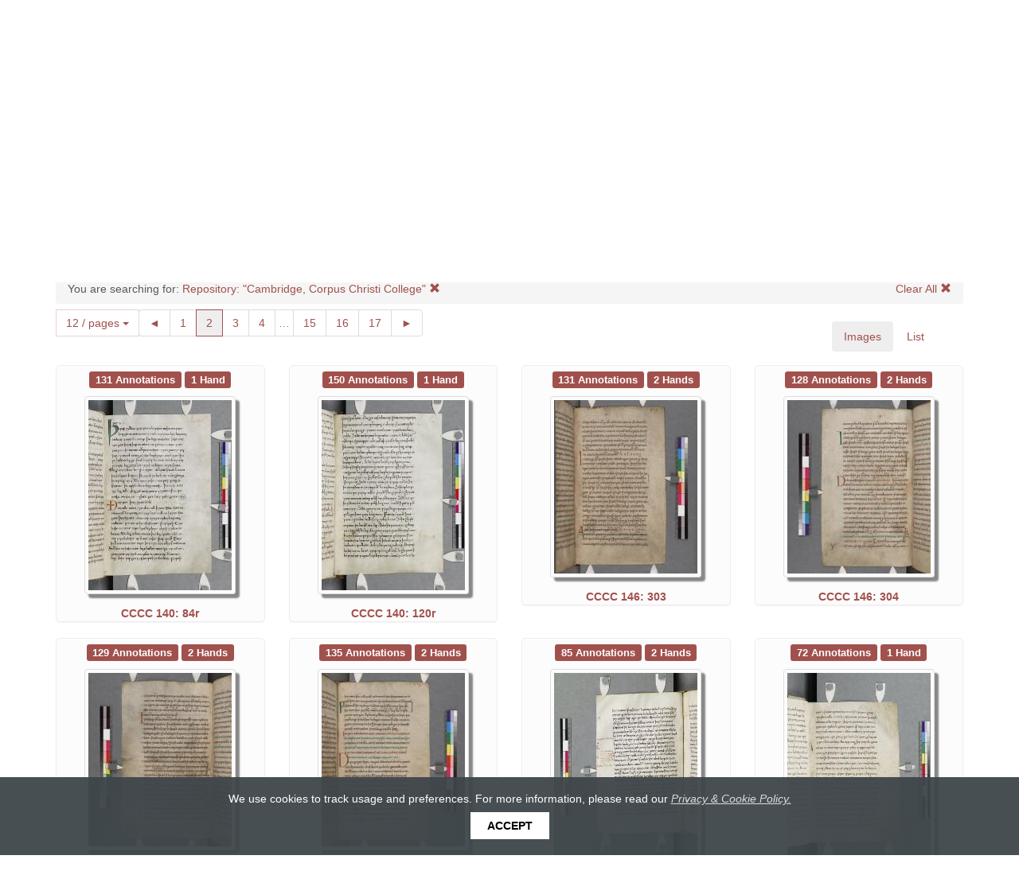

--- FILE ---
content_type: text/html; charset=utf-8
request_url: https://digipal.eu/digipal/page/?page=2&repository=Cambridge%2C+Corpus+Christi+College
body_size: 7904
content:
<!DOCTYPE html>


<html lang="en">
  <head>
    <meta charset="utf-8" />
    <meta http-equiv="X-UA-Compatible" content="IE=edge" />
    <meta name="viewport" content="width=device-width, initial-scale=1, maximum-scale=1, user-scalable=0"/>
    <meta http-equiv="Content-type" content="text/html; charset=utf-8"/>
    <meta name="keywords" content=""/>
    <meta name="description" content=""/>

    <!-- DigiPal - build number 21 - build date 23/01/2017 15:30:43 - 2.7 (# master) -->

    

    <title>
        
    Manuscript Images
    (Repository: &quot;Cambridge, Corpus Christi College&quot; )

        
            
                 | DigiPal
            
        
    </title>
    <link rel="shortcut icon" href="/static/img/favicon.png"/>

    
        <link rel="alternate" type="application/rss+xml" title="RSS" href="/blog/feeds/rss/"/>
        <link rel="alternate" type="application/atom+xml" title="Atom" href="/blog/feeds/atom/"/>
    

    <link rel="stylesheet" href="/static/CACHE/css/cdae49d44db9.css" type="text/css" /><link rel="stylesheet" href="/static/CACHE/css/efad360c93eb.css" type="text/css" media="print" /><link rel="stylesheet" href="/static/CACHE/css/8d7af5653ef8.css" type="text/css" media="screen" />

    
    <link rel="stylesheet" href="/static/digipal_text/junicode/junicode.css"/>
    <link rel="stylesheet" href="/static/digipal/font-awesome/css/font-awesome.min.css" />

    

    <!--[if lt IE 9]>
    <script src="/static/js/html5shiv.js" type="text/javascript"></script>
    <![endif]-->

  </head>

  <body id="body" class="">

    <div class="resp-container">

        <div class="resp-block">

            <nav class="primary-nav navbar navbar-default">

                <span id="banner-img-left" class="banner-image hidden-xs"></span>
                <span id="banner-img-right" class="banner-image hidden-sm hidden-xs"></span>

                <div class="container">
                    <!-- Brand and toggle get grouped for better mobile display -->
                    <div class="navbar-header">

                        <button class="navbar-toggle collapsed" data-toggle="collapse" data-target=".navbar-collapse">
                            <span class="sr-only">Toggle navigation</span>
                            <span class="fa fa-bars"></span>
                        </button>

                        <a class="navbar-brand" href="/">
                            
                                
                                    
<span id="logo">
    <span class="logo-brand logo-brand-digi">Digi</span><span class="logo-brand logo-brand-pal">Pal</span><span class="logo-separator hidden-sm hidden-xs">&nbsp;</span><span class="logo-sub hidden-sm hidden-xs">
        Digital Resource and Database of Palaeography,
        <br>
        Manuscript Studies and Diplomatic
    </span>
</span>

                                
                            
                        </a>

                    </div>
                </div>

                <!-- main menu -->
                <div class="collapse navbar-collapse">
                    
                    
                    <div class="container">
                        
<ul class="nav navbar-nav"><li class="" id="dropdown-menu-digipal-page"><a title="Home page" class='' href="/"><span class="glyphicon glyphicon-home"></span></a></li><li class="dropdown active active"><a class='navLink' href="/digipal/page/">
                                    Browse Images
                                </a></li><li class="dropdown "><a class='navLink' href="/digipal/search/?from_link=true&amp;s=1">
                                    Search
                                </a></li><li class="dropdown "><a class='navLink' href="/digipal/collection">
                                    Collection
                                </a></li><li class="dropdown  auto-open-wide"><a data-toggle='dropdown' class='dropdown-toggle'>
                                    News &amp; Blog
                                    <span class="caret"></span></a><ul class="dropdown-menu"><li
                            id="dropdown2-menu--blog-category-news"><a href="/blog/category/news">News</a></li><li
                            id="dropdown2-menu--blog-category-blog"><a href="/blog/category/blog">Blog</a></li></ul></li><li class="dropdown  auto-open-wide"><a data-toggle='dropdown' class='dropdown-toggle'>
                                    About
                                    <span class="caret"></span></a><ul class="dropdown-menu"><li
                            id="dropdown2-menu-about-digipal"><a href="/about/digipal/">About DigiPal</a></li><li
                            id="dropdown2-menu-about-citing-digipal"><a href="/about/citing-digipal/">Citing DigiPal</a></li><li
                            id="dropdown2-menu-about-the-project"><a href="/about/the-project/">The Project</a></li><li
                            id="dropdown2-menu-about-project-team"><a href="/about/project-team/">Project Team</a></li><li
                            id="dropdown2-menu-about-acknowledgements-image-rights"><a href="/about/acknowledgements-image-rights/">Acknowledgements &amp; Image Rights</a></li><li
                            id="dropdown2-menu-about-copyright-and-permissions"><a href="/about/copyright-and-permissions/">Copyright and Permissions</a></li><li
                            id="dropdown2-menu-about-privacy-and-cookie-policy"><a href="/about/privacy-and-cookie-policy/">Privacy and Cookie policy</a></li><li
                            id="dropdown2-menu-about-contact"><a href="/about/contact/">Contact</a></li></ul></li><li class="dropdown  auto-open-wide"><a data-toggle='dropdown' class='dropdown-toggle'>
                                    Help
                                    <span class="caret"></span></a><ul class="dropdown-menu"><li
                            id="dropdown2-menu-help-overview-of-help-pages"><a href="/help/overview-of-help-pages/">Overview</a></li><li
                            id="dropdown2-menu-help-glossary"><a href="/help/glossary/">Glossary</a></li><li
                            id="dropdown2-menu-help-digital-lightbox"><a href="/help/digital-lightbox/">Digital Lightbox</a></li><li
                            id="dropdown2-menu-help-digipal-data-model"><a href="/help/digipal-data-model/">DigiPal Data Model</a></li><li
                            id="dropdown2-menu-help-annotation-process"><a href="/help/annotation-process/">Annotation Process</a></li><li
                            id="dropdown2-menu-help-admin-interface"><a href="/help/admin-interface/">Admin Interface</a></li><li
                            id="dropdown2-menu-help-virtual-machine"><a href="/help/virtual-machine/">Virtual Machine</a></li></ul></li></ul>

                    </div>
                </div>

            </nav>

            <!-- quick search -->
            
                
                    <div id='quick-search'>
                        <div class="container">
                            <div class="row">
                                <div class="col-md-6 col-sm-12">
                                    <form class="form"
                                        action="/digipal/search/facets/"
                                        method="GET">
                                        <div class="form-group">
                                            <div class="input-group">

                                                
                                                    <span class="input-group-btn hidden-xs">
                                                        <select name="scp" class="form-control" aria-label="Search in"
                                                            title="Search in" data-toggle="tooltip" data-placement="left">
                                                            <option value="">Database</option>
                                                            <option value="st">News &amp; Blog</option>
                                                        </select>
                                                    </span>
                                                

                                                <input aria-label="Search the site" autocomplete="off" class="form-control  autocomplete " id="search-terms" name="terms" placeholder="Enter search terms" type="search" />

                                                <span class="input-group-btn">
                                                    <button type='submit' class='btn btn-default round-right'>
                                                        <i class="glyphicon glyphicon-search"></i>
                                                    </button>
                                                    <a class="btn btn-link advanced-search-btn" data-toggle="tooltip" title='Go to Advanced Search' href='/digipal/search/?from_link=true&amp;s=1' id='advanced_search_link' data-placement="right">
                                                        <i class="glyphicon glyphicon-cog"></i>
                                                    </a>
                                                </span>

                                            </div>

                                        </div>

                                        <span class="hidden">
                                            <input id="id_s" name="s" type="hidden" value="1" />
                                            <input id="basic_search_type" name="basic_search_type" type="hidden" />
                                            <input id="active_ordering" name="ordering" type="hidden" />
                                            <input id="active_years" name="years" type="hidden" />
                                            <input id="id_result_type" name="result_type" type="hidden" />
                                        </span>
                                    </form>
                                </div>
                            </div>
                        </div>
                    </div>
                
            
        </div>

        <!-- main body -->
        <div class="resp-block resp-push">
            <div class="container" id="main_body_container">

               

                

                
    <div class="page-header">
        <h1>Manuscript Images
            (200)
        </h1>
    </div>

    <form id='searchform' class="form-inline panel" action='.'>
        <div class="row">
            <div class="col-xs-12 col-sm-1 top-1-em">
                <b>Filter by</b>
            </div>
            <div class="col-xs-12 col-sm-7">
                <ul class="flat-list use-chosen">
                    <li> <select class="chzn-select" data-placeholder="Choose a Town or City" id="town-select" name="town_or_city">
<option value="" selected="selected">Town or City</option>
<option value="Cambridge">Cambridge</option>
<option value="Canterbury">Canterbury</option>
<option value="Copenhagen">Copenhagen</option>
<option value="Dorchester">Dorchester</option>
<option value="Durham">Durham</option>
<option value="Exeter">Exeter</option>
<option value="Gloucester">Gloucester</option>
<option value="London">London</option>
<option value="Los Angeles, California (formerly Malibu)">Los Angeles, California (formerly Malibu)</option>
<option value="München">München</option>
<option value="New Haven">New Haven</option>
<option value="Oxford">Oxford</option>
<option value="Paris">Paris</option>
<option value="Rouen">Rouen</option>
<option value="Taunton">Taunton</option>
<option value="Winchester">Winchester</option>
<option value="York">York</option>
</select></li>
<li> <select class="chzn-select" data-placeholder="Choose a Repository" id="repository-select" name="repository">
<option value="">Repository</option>
<option value="Cambridge, Corpus Christi College" selected="selected">Cambridge, Corpus Christi College</option>
<option value="Cambridge, Sidney Sussex College">Cambridge, Sidney Sussex College</option>
<option value="Cambridge, Trinity College">Cambridge, Trinity College</option>
<option value="Cambridge, University Library">Cambridge, University Library</option>
<option value="Canterbury, Cathedral Library and Archives">Canterbury, Cathedral Library and Archives</option>
<option value="Copenhagen, Kongelige Bibliotek">Copenhagen, Kongelige Bibliotek</option>
<option value="Dorchester, Dorset Record Office">Dorchester, Dorset Record Office</option>
<option value="Durham, Cathedral Library">Durham, Cathedral Library</option>
<option value="Durham, Prior&#39;s Kitchen">Durham, Prior&#39;s Kitchen</option>
<option value="Exeter, Cathedral Library">Exeter, Cathedral Library</option>
<option value="Gloucester, Cathedral Library">Gloucester, Cathedral Library</option>
<option value="London, British Library">London, British Library</option>
<option value="London, Wellcome Historical Medical Library">London, Wellcome Historical Medical Library</option>
<option value="London, Westminster Abbey Muniments">London, Westminster Abbey Muniments</option>
<option value="Los Angeles, California (formerly Malibu), J. Paul Getty Museum">Los Angeles, California (formerly Malibu), J. Paul Getty Museum</option>
<option value="München, Bayerische Staatsbibliothek">München, Bayerische Staatsbibliothek</option>
<option value="New Haven, Yale University, Beinecke Library">New Haven, Yale University, Beinecke Library</option>
<option value="Oxford, Bodleian Library">Oxford, Bodleian Library</option>
<option value="Oxford, Corpus Christi College">Oxford, Corpus Christi College</option>
<option value="Paris, Archives nationales">Paris, Archives nationales</option>
<option value="Paris, Bibliothèque Nationale">Paris, Bibliothèque Nationale</option>
<option value="Rouen, Bibliothèque Municipale">Rouen, Bibliothèque Municipale</option>
<option value="Taunton, Somerset Record Office">Taunton, Somerset Record Office</option>
<option value="Winchester, Winchester College">Winchester, Winchester College</option>
<option value="York, Minster Library">York, Minster Library</option>
</select></li>
<li> <select class="chzn-select" data-placeholder="Choose a Date" id="date-select" name="date">
<option value="" selected="selected">Date</option>
<option value="1066×1087">1066×1087</option>
<option value="1080s">1080s</option>
<option value="934×939">934×939</option>
<option value="Ca 1020">Ca 1020</option>
<option value="Ca 1075">Ca 1075</option>
<option value="Ca 1080">Ca 1080</option>
<option value="Ca 1099">Ca 1099</option>
<option value="Saec. ix2/4 or ix2">Saec. ix2/4 or ix2</option>
<option value="Saec. viii/ix">Saec. viii/ix</option>
<option value="Saec. viii/ix or ix1">Saec. viii/ix or ix1</option>
<option value="Saec. x">Saec. x</option>
<option value="Saec. x ex.">Saec. x ex.</option>
<option value="Saec. x ex. or xi in.">Saec. x ex. or xi in.</option>
<option value="Saec. x in.">Saec. x in.</option>
<option value="Saec. x med.">Saec. x med.</option>
<option value="Saec. x/xi">Saec. x/xi</option>
<option value="Saec. x/xi or xi in.">Saec. x/xi or xi in.</option>
<option value="Saec. x/xi or xi1">Saec. x/xi or xi1</option>
<option value="Saec. x1">Saec. x1</option>
<option value="Saec. x2">Saec. x2</option>
<option value="Saec. x2 or x ex.">Saec. x2 or x ex.</option>
<option value="Saec. x2 or x/xi">Saec. x2 or x/xi</option>
<option value="Saec. x3/4">Saec. x3/4</option>
<option value="Saec. x4/4">Saec. x4/4</option>
<option value="Saec. xi">Saec. xi</option>
<option value="Saec. xi ex.">Saec. xi ex.</option>
<option value="Saec. xi in.">Saec. xi in.</option>
<option value="Saec. xi med.">Saec. xi med.</option>
<option value="Saec. xi med. or xi2">Saec. xi med. or xi2</option>
<option value="Saec. xi med. or xi3/4">Saec. xi med. or xi3/4</option>
<option value="Saec. xi/xii">Saec. xi/xii</option>
<option value="Saec. xi1">Saec. xi1</option>
<option value="Saec. xi1 or xi med.">Saec. xi1 or xi med.</option>
<option value="Saec. xi1/3">Saec. xi1/3</option>
<option value="Saec. xi1/4">Saec. xi1/4</option>
<option value="Saec. xi2">Saec. xi2</option>
<option value="Saec. xi2 or xi/xii">Saec. xi2 or xi/xii</option>
<option value="Saec. xi2 or xi3/4">Saec. xi2 or xi3/4</option>
<option value="Saec. xi2/4">Saec. xi2/4</option>
<option value="Saec. xi2/4 or xi med.">Saec. xi2/4 or xi med.</option>
<option value="Saec. xi2/4 or xi med. or xi3/4">Saec. xi2/4 or xi med. or xi3/4</option>
<option value="Saec. xi3/4">Saec. xi3/4</option>
<option value="Saec. xi4/4">Saec. xi4/4</option>
<option value="Saec. xii">Saec. xii</option>
<option value="Saec. xii in.">Saec. xii in.</option>
<option value="Saec. xii med.">Saec. xii med.</option>
<option value="Saec. xii1">Saec. xii1</option>
<option value="">None</option>
</select><input id="id_pgs" name="pgs" type="hidden" /></li>
                </ul>
            </div>
            <div class="col-xs-12 col-sm-2 top-1-em">
                <input class="sticky" type='hidden' name="view" value='images' />
                <input type='submit' value='Filter Images' class='btn btn-primary'/>
            </div>
        </div>
    </form>

    
        <p class='breadcrumb' id="search-breadcrumb">
            <span id="auto-scroll"></span>
            You are searching for:
            <a href="?page=2">Repository: "Cambridge, Corpus Christi College" <span class="glyphicon glyphicon-remove"></span></a><a class="clear-all" href="?s=1">Clear All <span class="glyphicon glyphicon-remove"></span></a>
        </p>
    

    <div class='row'>
        <div class='col-xs-12 col-sm-3 col-md-2 pull-right' id='view-switch'>

            <ul class="nav nav-pills">
                <li title='Change Manuscripts View to Images' data-toggle='tooltip' data-container='body' class="active">
                    <a data-target="#images" data-toggle="pill"  href="?page=2&amp;repository=Cambridge%2C+Corpus+Christi+College&amp;view=images">Images</a>
                </li>

                <li title='Change Manuscripts View to List' data-toggle='tooltip' data-container='body' class="">
                    <a data-target="#list" data-toggle="pill" href="?page=2&amp;repository=Cambridge%2C+Corpus+Christi+College&amp;view=list">List</a>
                </li>
            </ul>
        </div>

        <div class="col-xs-12 col-sm-8">
            

            

    <div class="btn-group pagination-group">
        <input type="hidden" name="pgs" value="12"/>
        
            <div class="btn-group">
                <button type="button" class="btn btn-default dropdown-toggle" data-toggle="dropdown">
                    12 / pages
                   <span class="caret"></span>
                </button>
                <ul class="dropdown-menu" role="menu">
                    
                        <li><a href="?page=1&amp;repository=Cambridge%2C+Corpus+Christi+College&amp;pgs=12">12</a></li>
                    
                        <li><a href="?page=1&amp;repository=Cambridge%2C+Corpus+Christi+College&amp;pgs=20">20</a></li>
                    
                        <li><a href="?page=1&amp;repository=Cambridge%2C+Corpus+Christi+College&amp;pgs=40">40</a></li>
                    
                        <li><a href="?page=1&amp;repository=Cambridge%2C+Corpus+Christi+College&amp;pgs=100">100</a></li>
                    
                </ul>
            </div>
        
        



    <ul class="pagination">
        <li >
            <a href="?page=1&amp;repository=Cambridge%2C+Corpus+Christi+College">◄</a>
        </li>

        
            
                <li >
                    <a href="?page=1&amp;repository=Cambridge%2C+Corpus+Christi+College">
                        1
                        <span class="sr-only">(current)</span>
                    </a>
                </li>
            
        
            
                <li class="active">
                    <a href="?page=2&amp;repository=Cambridge%2C+Corpus+Christi+College">
                        2
                        <span class="sr-only">(current)</span>
                    </a>
                </li>
            
        
            
                <li >
                    <a href="?page=3&amp;repository=Cambridge%2C+Corpus+Christi+College">
                        3
                        <span class="sr-only">(current)</span>
                    </a>
                </li>
            
        
            
                <li >
                    <a href="?page=4&amp;repository=Cambridge%2C+Corpus+Christi+College">
                        4
                        <span class="sr-only">(current)</span>
                    </a>
                </li>
            
        
            
                <li class="disabled ellipsis"><a>&hellip;</a></li>
            
        
            
                <li >
                    <a href="?page=15&amp;repository=Cambridge%2C+Corpus+Christi+College">
                        15
                        <span class="sr-only">(current)</span>
                    </a>
                </li>
            
        
            
                <li >
                    <a href="?page=16&amp;repository=Cambridge%2C+Corpus+Christi+College">
                        16
                        <span class="sr-only">(current)</span>
                    </a>
                </li>
            
        
            
                <li >
                    <a href="?page=17&amp;repository=Cambridge%2C+Corpus+Christi+College">
                        17
                        <span class="sr-only">(current)</span>
                    </a>
                </li>
            
        

        <li >
            <a href="?page=3&amp;repository=Cambridge%2C+Corpus+Christi+College">►</a>
        </li>
	</ul>



    </div>


        </div>

    </div>

    
        <div class="tab-content">

            <div class="tab-pane fade active in" id="images">

                
                    
                        <div class="row">
                    

                    

<div class='col-md-3 col-xs-12 centered'>
    <div class="panel panel-thumb">
        <div class='annotations_count_images'>
            
            




    
        
            <a href="/digipal/page/771/allographs/"
               aria-label="See 131 Annotations on CCCC 140: 84r">
        
                <span class="label label-default">131 Annotations</span>
        
            </a>
        
    



    
        
            <a href="/digipal/page/771/hands/"
               aria-label="See 1 Hand on CCCC 140: 84r">
        
                <span class="label label-default" >1 Hand</span>
        
            </a>
        
    


        </div>

        <span class="folio-image-wrapper"><a   href="/digipal/page/771/"  class="folio-image-wrapper" ><span data-id="771" data-type="image" class="droppable_image imageDatabase"><span class="img-frame" ><img src="/static/digipal/images/blank.gif"  alt="CCCC 140: 84r"  data-lazy-img-src="/iip/iipsrv.fcgi/?FIF=jp2/parker/cccc/CCCC_MS_140/f_84_r_full.tif&amp;HEI=239&amp;WID=180&amp;RGN=0.00000,0.00000,1.00000,1.00000&amp;CVT=JPEG"   style=";height:239px;;width:180px;" /></span></span></a><span class="button-bar right"><a class="btn btn-default btn-sm" href="/digipal/page/771/?annotations=false"
                            data-toggle='tooltip' data-placement='right' title='View image without annotations' ><span class='glyphicon glyphicon-eye-close'></span></a></span></span>

        <a href="/digipal/page/771/">
            <span class='imageDatabase_label'>
                
                    CCCC 140: 84r
                
                
            </span>
        </a>
    </div>
</div>


                    
                
                    

                    

<div class='col-md-3 col-xs-12 centered'>
    <div class="panel panel-thumb">
        <div class='annotations_count_images'>
            
            




    
        
            <a href="/digipal/page/772/allographs/"
               aria-label="See 150 Annotations on CCCC 140: 120r">
        
                <span class="label label-default">150 Annotations</span>
        
            </a>
        
    



    
        
            <a href="/digipal/page/772/hands/"
               aria-label="See 1 Hand on CCCC 140: 120r">
        
                <span class="label label-default" >1 Hand</span>
        
            </a>
        
    


        </div>

        <span class="folio-image-wrapper"><a   href="/digipal/page/772/"  class="folio-image-wrapper" ><span data-id="772" data-type="image" class="droppable_image imageDatabase"><span class="img-frame" ><img src="/static/digipal/images/blank.gif"  alt="CCCC 140: 120r"  data-lazy-img-src="/iip/iipsrv.fcgi/?FIF=jp2/parker/cccc/CCCC_MS_140/f_120_r_full.tif&amp;HEI=239&amp;WID=180&amp;RGN=0.00000,0.00000,1.00000,1.00000&amp;CVT=JPEG"   style=";height:239px;;width:180px;" /></span></span></a><span class="button-bar right"><a class="btn btn-default btn-sm" href="/digipal/page/772/?annotations=false"
                            data-toggle='tooltip' data-placement='right' title='View image without annotations' ><span class='glyphicon glyphicon-eye-close'></span></a></span></span>

        <a href="/digipal/page/772/">
            <span class='imageDatabase_label'>
                
                    CCCC 140: 120r
                
                
            </span>
        </a>
    </div>
</div>


                    
                
                    

                    

<div class='col-md-3 col-xs-12 centered'>
    <div class="panel panel-thumb">
        <div class='annotations_count_images'>
            
            




    
        
            <a href="/digipal/page/211/allographs/"
               aria-label="See 131 Annotations on CCCC 146: 303">
        
                <span class="label label-default">131 Annotations</span>
        
            </a>
        
    



    
        
            <a href="/digipal/page/211/hands/"
               aria-label="See 2 Hands on CCCC 146: 303">
        
                <span class="label label-default" >2 Hands</span>
        
            </a>
        
    


        </div>

        <span class="folio-image-wrapper"><a   href="/digipal/page/211/"  class="folio-image-wrapper" ><span data-id="211" data-type="image" class="droppable_image imageDatabase"><span class="img-frame" ><img src="/static/digipal/images/blank.gif"  alt="CCCC 146: 303"  data-lazy-img-src="/iip/iipsrv.fcgi/?FIF=jp2/cccc/146/303.tif&amp;HEI=218&amp;WID=180&amp;RGN=0.00000,0.00000,1.00000,1.00000&amp;CVT=JPEG"   style=";height:218px;;width:180px;" /></span></span></a><span class="button-bar right"><a class="btn btn-default btn-sm" href="/digipal/page/211/?annotations=false"
                            data-toggle='tooltip' data-placement='right' title='View image without annotations' ><span class='glyphicon glyphicon-eye-close'></span></a></span></span>

        <a href="/digipal/page/211/">
            <span class='imageDatabase_label'>
                
                    CCCC 146: 303
                
                
            </span>
        </a>
    </div>
</div>


                    
                
                    

                    

<div class='col-md-3 col-xs-12 centered'>
    <div class="panel panel-thumb">
        <div class='annotations_count_images'>
            
            




    
        
            <a href="/digipal/page/212/allographs/"
               aria-label="See 128 Annotations on CCCC 146: 304">
        
                <span class="label label-default">128 Annotations</span>
        
            </a>
        
    



    
        
            <a href="/digipal/page/212/hands/"
               aria-label="See 2 Hands on CCCC 146: 304">
        
                <span class="label label-default" >2 Hands</span>
        
            </a>
        
    


        </div>

        <span class="folio-image-wrapper"><a   href="/digipal/page/212/"  class="folio-image-wrapper" ><span data-id="212" data-type="image" class="droppable_image imageDatabase"><span class="img-frame" ><img src="/static/digipal/images/blank.gif"  alt="CCCC 146: 304"  data-lazy-img-src="/iip/iipsrv.fcgi/?FIF=jp2/cccc/146/304.tif&amp;HEI=218&amp;WID=180&amp;RGN=0.00000,0.00000,1.00000,1.00000&amp;CVT=JPEG"   style=";height:218px;;width:180px;" /></span></span></a><span class="button-bar right"><a class="btn btn-default btn-sm" href="/digipal/page/212/?annotations=false"
                            data-toggle='tooltip' data-placement='right' title='View image without annotations' ><span class='glyphicon glyphicon-eye-close'></span></a></span></span>

        <a href="/digipal/page/212/">
            <span class='imageDatabase_label'>
                
                    CCCC 146: 304
                
                
            </span>
        </a>
    </div>
</div>


                    
                        </div>
                    
                
                    
                        <div class="row">
                    

                    

<div class='col-md-3 col-xs-12 centered'>
    <div class="panel panel-thumb">
        <div class='annotations_count_images'>
            
            




    
        
            <a href="/digipal/page/213/allographs/"
               aria-label="See 129 Annotations on CCCC 146: 308">
        
                <span class="label label-default">129 Annotations</span>
        
            </a>
        
    



    
        
            <a href="/digipal/page/213/hands/"
               aria-label="See 2 Hands on CCCC 146: 308">
        
                <span class="label label-default" >2 Hands</span>
        
            </a>
        
    


        </div>

        <span class="folio-image-wrapper"><a   href="/digipal/page/213/"  class="folio-image-wrapper" ><span data-id="213" data-type="image" class="droppable_image imageDatabase"><span class="img-frame" ><img src="/static/digipal/images/blank.gif"  alt="CCCC 146: 308"  data-lazy-img-src="/iip/iipsrv.fcgi/?FIF=jp2/cccc/146/308.tif&amp;HEI=218&amp;WID=180&amp;RGN=0.00000,0.00000,1.00000,1.00000&amp;CVT=JPEG"   style=";height:218px;;width:180px;" /></span></span></a><span class="button-bar right"><a class="btn btn-default btn-sm" href="/digipal/page/213/?annotations=false"
                            data-toggle='tooltip' data-placement='right' title='View image without annotations' ><span class='glyphicon glyphicon-eye-close'></span></a></span></span>

        <a href="/digipal/page/213/">
            <span class='imageDatabase_label'>
                
                    CCCC 146: 308
                
                
            </span>
        </a>
    </div>
</div>


                    
                
                    

                    

<div class='col-md-3 col-xs-12 centered'>
    <div class="panel panel-thumb">
        <div class='annotations_count_images'>
            
            




    
        
            <a href="/digipal/page/214/allographs/"
               aria-label="See 135 Annotations on CCCC 146: 309">
        
                <span class="label label-default">135 Annotations</span>
        
            </a>
        
    



    
        
            <a href="/digipal/page/214/hands/"
               aria-label="See 2 Hands on CCCC 146: 309">
        
                <span class="label label-default" >2 Hands</span>
        
            </a>
        
    


        </div>

        <span class="folio-image-wrapper"><a   href="/digipal/page/214/"  class="folio-image-wrapper" ><span data-id="214" data-type="image" class="droppable_image imageDatabase"><span class="img-frame" ><img src="/static/digipal/images/blank.gif"  alt="CCCC 146: 309"  data-lazy-img-src="/iip/iipsrv.fcgi/?FIF=jp2/cccc/146/309.tif&amp;HEI=218&amp;WID=180&amp;RGN=0.00000,0.00000,1.00000,1.00000&amp;CVT=JPEG"   style=";height:218px;;width:180px;" /></span></span></a><span class="button-bar right"><a class="btn btn-default btn-sm" href="/digipal/page/214/?annotations=false"
                            data-toggle='tooltip' data-placement='right' title='View image without annotations' ><span class='glyphicon glyphicon-eye-close'></span></a></span></span>

        <a href="/digipal/page/214/">
            <span class='imageDatabase_label'>
                
                    CCCC 146: 309
                
                
            </span>
        </a>
    </div>
</div>


                    
                
                    

                    

<div class='col-md-3 col-xs-12 centered'>
    <div class="panel panel-thumb">
        <div class='annotations_count_images'>
            
            




    
        
            <a href="/digipal/page/81/allographs/"
               aria-label="See 85 Annotations on CCCC 162, pp. 139–60: 142">
        
                <span class="label label-default">85 Annotations</span>
        
            </a>
        
    



    
        
            <a href="/digipal/page/81/hands/"
               aria-label="See 2 Hands on CCCC 162, pp. 139–60: 142">
        
                <span class="label label-default" >2 Hands</span>
        
            </a>
        
    


        </div>

        <span class="folio-image-wrapper"><a   href="/digipal/page/81/"  class="folio-image-wrapper" ><span data-id="81" data-type="image" class="droppable_image imageDatabase"><span class="img-frame" ><img src="/static/digipal/images/blank.gif"  alt="CCCC 162, pp. 139–60: 142"  data-lazy-img-src="/iip/iipsrv.fcgi/?FIF=jp2/parker/cccc/CCCC_MS_162/p_142_full.tif&amp;HEI=239&amp;WID=180&amp;RGN=0.00000,0.00000,1.00000,1.00000&amp;CVT=JPEG"   style=";height:239px;;width:180px;" /></span></span></a><span class="button-bar right"><a class="btn btn-default btn-sm" href="/digipal/page/81/?annotations=false"
                            data-toggle='tooltip' data-placement='right' title='View image without annotations' ><span class='glyphicon glyphicon-eye-close'></span></a></span></span>

        <a href="/digipal/page/81/">
            <span class='imageDatabase_label'>
                
                    CCCC 162, pp. 139–60: 142
                
                
            </span>
        </a>
    </div>
</div>


                    
                
                    

                    

<div class='col-md-3 col-xs-12 centered'>
    <div class="panel panel-thumb">
        <div class='annotations_count_images'>
            
            




    
        
            <a href="/digipal/page/76/allographs/"
               aria-label="See 72 Annotations on CCCC 162, pp. 1–138, 161–564: 13">
        
                <span class="label label-default">72 Annotations</span>
        
            </a>
        
    



    
        
            <a href="/digipal/page/76/hands/"
               aria-label="See 1 Hand on CCCC 162, pp. 1–138, 161–564: 13">
        
                <span class="label label-default" >1 Hand</span>
        
            </a>
        
    


        </div>

        <span class="folio-image-wrapper"><a   href="/digipal/page/76/"  class="folio-image-wrapper" ><span data-id="76" data-type="image" class="droppable_image imageDatabase"><span class="img-frame" ><img src="/static/digipal/images/blank.gif"  alt="CCCC 162, pp. 1–138, 161–564: 13"  data-lazy-img-src="/iip/iipsrv.fcgi/?FIF=jp2/parker/cccc/CCCC_MS_162/p_13_full.tif&amp;HEI=239&amp;WID=180&amp;RGN=0.00000,0.00000,1.00000,1.00000&amp;CVT=JPEG"   style=";height:239px;;width:180px;" /></span></span></a><span class="button-bar right"><a class="btn btn-default btn-sm" href="/digipal/page/76/?annotations=false"
                            data-toggle='tooltip' data-placement='right' title='View image without annotations' ><span class='glyphicon glyphicon-eye-close'></span></a></span></span>

        <a href="/digipal/page/76/">
            <span class='imageDatabase_label'>
                
                    CCCC 162, pp. 1–138, 161–564: 13
                
                
            </span>
        </a>
    </div>
</div>


                    
                        </div>
                    
                
                    
                        <div class="row">
                    

                    

<div class='col-md-3 col-xs-12 centered'>
    <div class="panel panel-thumb">
        <div class='annotations_count_images'>
            
            




    
        
            <a href="/digipal/page/77/allographs/"
               aria-label="See 54 Annotations on CCCC 162, pp. 1–138, 161–564: 24">
        
                <span class="label label-default">54 Annotations</span>
        
            </a>
        
    



    
        
            <a href="/digipal/page/77/hands/"
               aria-label="See 1 Hand on CCCC 162, pp. 1–138, 161–564: 24">
        
                <span class="label label-default" >1 Hand</span>
        
            </a>
        
    


        </div>

        <span class="folio-image-wrapper"><a   href="/digipal/page/77/"  class="folio-image-wrapper" ><span data-id="77" data-type="image" class="droppable_image imageDatabase"><span class="img-frame" ><img src="/static/digipal/images/blank.gif"  alt="CCCC 162, pp. 1–138, 161–564: 24"  data-lazy-img-src="/iip/iipsrv.fcgi/?FIF=jp2/parker/cccc/CCCC_MS_162/p_24_full.tif&amp;HEI=239&amp;WID=180&amp;RGN=0.00000,0.00000,1.00000,1.00000&amp;CVT=JPEG"   style=";height:239px;;width:180px;" /></span></span></a><span class="button-bar right"><a class="btn btn-default btn-sm" href="/digipal/page/77/?annotations=false"
                            data-toggle='tooltip' data-placement='right' title='View image without annotations' ><span class='glyphicon glyphicon-eye-close'></span></a></span></span>

        <a href="/digipal/page/77/">
            <span class='imageDatabase_label'>
                
                    CCCC 162, pp. 1–138, 161–564: 24
                
                
            </span>
        </a>
    </div>
</div>


                    
                
                    

                    

<div class='col-md-3 col-xs-12 centered'>
    <div class="panel panel-thumb">
        <div class='annotations_count_images'>
            
            




    
        
            <a href="/digipal/page/78/allographs/"
               aria-label="See 102 Annotations on CCCC 162, pp. 1–138, 161–564: 43">
        
                <span class="label label-default">102 Annotations</span>
        
            </a>
        
    



    
        
            <a href="/digipal/page/78/hands/"
               aria-label="See 1 Hand on CCCC 162, pp. 1–138, 161–564: 43">
        
                <span class="label label-default" >1 Hand</span>
        
            </a>
        
    


        </div>

        <span class="folio-image-wrapper"><a   href="/digipal/page/78/"  class="folio-image-wrapper" ><span data-id="78" data-type="image" class="droppable_image imageDatabase"><span class="img-frame" ><img src="/static/digipal/images/blank.gif"  alt="CCCC 162, pp. 1–138, 161–564: 43"  data-lazy-img-src="/iip/iipsrv.fcgi/?FIF=jp2/parker/cccc/CCCC_MS_162/p_43_full.tif&amp;HEI=239&amp;WID=180&amp;RGN=0.00000,0.00000,1.00000,1.00000&amp;CVT=JPEG"   style=";height:239px;;width:180px;" /></span></span></a><span class="button-bar right"><a class="btn btn-default btn-sm" href="/digipal/page/78/?annotations=false"
                            data-toggle='tooltip' data-placement='right' title='View image without annotations' ><span class='glyphicon glyphicon-eye-close'></span></a></span></span>

        <a href="/digipal/page/78/">
            <span class='imageDatabase_label'>
                
                    CCCC 162, pp. 1–138, 161–564: 43
                
                
            </span>
        </a>
    </div>
</div>


                    
                
                    

                    

<div class='col-md-3 col-xs-12 centered'>
    <div class="panel panel-thumb">
        <div class='annotations_count_images'>
            
            




    
        
            <a href="/digipal/page/79/allographs/"
               aria-label="See 49 Annotations on CCCC 162, pp. 1–138, 161–564: 107">
        
                <span class="label label-default">49 Annotations</span>
        
            </a>
        
    



    
        
            <a href="/digipal/page/79/hands/"
               aria-label="See 1 Hand on CCCC 162, pp. 1–138, 161–564: 107">
        
                <span class="label label-default" >1 Hand</span>
        
            </a>
        
    


        </div>

        <span class="folio-image-wrapper"><a   href="/digipal/page/79/"  class="folio-image-wrapper" ><span data-id="79" data-type="image" class="droppable_image imageDatabase"><span class="img-frame" ><img src="/static/digipal/images/blank.gif"  alt="CCCC 162, pp. 1–138, 161–564: 107"  data-lazy-img-src="/iip/iipsrv.fcgi/?FIF=jp2/parker/cccc/CCCC_MS_162/p_107_full.tif&amp;HEI=239&amp;WID=180&amp;RGN=0.00000,0.00000,1.00000,1.00000&amp;CVT=JPEG"   style=";height:239px;;width:180px;" /></span></span></a><span class="button-bar right"><a class="btn btn-default btn-sm" href="/digipal/page/79/?annotations=false"
                            data-toggle='tooltip' data-placement='right' title='View image without annotations' ><span class='glyphicon glyphicon-eye-close'></span></a></span></span>

        <a href="/digipal/page/79/">
            <span class='imageDatabase_label'>
                
                    CCCC 162, pp. 1–138, 161–564: 107
                
                
            </span>
        </a>
    </div>
</div>


                    
                
                    

                    

<div class='col-md-3 col-xs-12 centered'>
    <div class="panel panel-thumb">
        <div class='annotations_count_images'>
            
            




    
        
            <a href="/digipal/page/80/allographs/"
               aria-label="See 67 Annotations on CCCC 162, pp. 1–138, 161–564: 109">
        
                <span class="label label-default">67 Annotations</span>
        
            </a>
        
    



    
        
            <a href="/digipal/page/80/hands/"
               aria-label="See 1 Hand on CCCC 162, pp. 1–138, 161–564: 109">
        
                <span class="label label-default" >1 Hand</span>
        
            </a>
        
    


        </div>

        <span class="folio-image-wrapper"><a   href="/digipal/page/80/"  class="folio-image-wrapper" ><span data-id="80" data-type="image" class="droppable_image imageDatabase"><span class="img-frame" ><img src="/static/digipal/images/blank.gif"  alt="CCCC 162, pp. 1–138, 161–564: 109"  data-lazy-img-src="/iip/iipsrv.fcgi/?FIF=jp2/parker/cccc/CCCC_MS_162/p_109_full.tif&amp;HEI=239&amp;WID=180&amp;RGN=0.00000,0.00000,1.00000,1.00000&amp;CVT=JPEG"   style=";height:239px;;width:180px;" /></span></span></a><span class="button-bar right"><a class="btn btn-default btn-sm" href="/digipal/page/80/?annotations=false"
                            data-toggle='tooltip' data-placement='right' title='View image without annotations' ><span class='glyphicon glyphicon-eye-close'></span></a></span></span>

        <a href="/digipal/page/80/">
            <span class='imageDatabase_label'>
                
                    CCCC 162, pp. 1–138, 161–564: 109
                
                
            </span>
        </a>
    </div>
</div>


                    
                        </div>
                    
                
            </div>

            <div class="tab-pane fade " id="list">

                <table class='table table-condensed'>
                    <tbody>
                        <tr>
                            <th>&nbsp;</th>
                            <th>Page</th>
                            <th>Place</th>
                            <th>Repository</th>
                            <th>Annotations</th>
                            <th>Hands</th>
                        </tr>
                        
                            <tr>
                                <td><a class='btn btn-default' href='771/'>View</a></td>
                                <td><a data-type='image' data-id='771' class='droppable_image' href='771/'>CCCC 140: 84r</a></td>
                                <td>Cambridge</td>
                                <td>Corpus Christi College</td>
                                <td>131</td>
                                <td>1</td>
                            </tr>
                        
                            <tr>
                                <td><a class='btn btn-default' href='772/'>View</a></td>
                                <td><a data-type='image' data-id='772' class='droppable_image' href='772/'>CCCC 140: 120r</a></td>
                                <td>Cambridge</td>
                                <td>Corpus Christi College</td>
                                <td>150</td>
                                <td>1</td>
                            </tr>
                        
                            <tr>
                                <td><a class='btn btn-default' href='211/'>View</a></td>
                                <td><a data-type='image' data-id='211' class='droppable_image' href='211/'>CCCC 146: 303</a></td>
                                <td>Cambridge</td>
                                <td>Corpus Christi College</td>
                                <td>131</td>
                                <td>2</td>
                            </tr>
                        
                            <tr>
                                <td><a class='btn btn-default' href='212/'>View</a></td>
                                <td><a data-type='image' data-id='212' class='droppable_image' href='212/'>CCCC 146: 304</a></td>
                                <td>Cambridge</td>
                                <td>Corpus Christi College</td>
                                <td>128</td>
                                <td>2</td>
                            </tr>
                        
                            <tr>
                                <td><a class='btn btn-default' href='213/'>View</a></td>
                                <td><a data-type='image' data-id='213' class='droppable_image' href='213/'>CCCC 146: 308</a></td>
                                <td>Cambridge</td>
                                <td>Corpus Christi College</td>
                                <td>129</td>
                                <td>2</td>
                            </tr>
                        
                            <tr>
                                <td><a class='btn btn-default' href='214/'>View</a></td>
                                <td><a data-type='image' data-id='214' class='droppable_image' href='214/'>CCCC 146: 309</a></td>
                                <td>Cambridge</td>
                                <td>Corpus Christi College</td>
                                <td>135</td>
                                <td>2</td>
                            </tr>
                        
                            <tr>
                                <td><a class='btn btn-default' href='81/'>View</a></td>
                                <td><a data-type='image' data-id='81' class='droppable_image' href='81/'>CCCC 162, pp. 139–60: 142</a></td>
                                <td>Cambridge</td>
                                <td>Corpus Christi College</td>
                                <td>85</td>
                                <td>2</td>
                            </tr>
                        
                            <tr>
                                <td><a class='btn btn-default' href='76/'>View</a></td>
                                <td><a data-type='image' data-id='76' class='droppable_image' href='76/'>CCCC 162, pp. 1–138, 161–564: 13</a></td>
                                <td>Cambridge</td>
                                <td>Corpus Christi College</td>
                                <td>72</td>
                                <td>1</td>
                            </tr>
                        
                            <tr>
                                <td><a class='btn btn-default' href='77/'>View</a></td>
                                <td><a data-type='image' data-id='77' class='droppable_image' href='77/'>CCCC 162, pp. 1–138, 161–564: 24</a></td>
                                <td>Cambridge</td>
                                <td>Corpus Christi College</td>
                                <td>54</td>
                                <td>1</td>
                            </tr>
                        
                            <tr>
                                <td><a class='btn btn-default' href='78/'>View</a></td>
                                <td><a data-type='image' data-id='78' class='droppable_image' href='78/'>CCCC 162, pp. 1–138, 161–564: 43</a></td>
                                <td>Cambridge</td>
                                <td>Corpus Christi College</td>
                                <td>102</td>
                                <td>1</td>
                            </tr>
                        
                            <tr>
                                <td><a class='btn btn-default' href='79/'>View</a></td>
                                <td><a data-type='image' data-id='79' class='droppable_image' href='79/'>CCCC 162, pp. 1–138, 161–564: 107</a></td>
                                <td>Cambridge</td>
                                <td>Corpus Christi College</td>
                                <td>49</td>
                                <td>1</td>
                            </tr>
                        
                            <tr>
                                <td><a class='btn btn-default' href='80/'>View</a></td>
                                <td><a data-type='image' data-id='80' class='droppable_image' href='80/'>CCCC 162, pp. 1–138, 161–564: 109</a></td>
                                <td>Cambridge</td>
                                <td>Corpus Christi College</td>
                                <td>67</td>
                                <td>1</td>
                            </tr>
                        
                    </tbody>
                </table>

            </div>

        </div>

    

    

    <div class="btn-group pagination-group">
        <input type="hidden" name="pgs" value="12"/>
        
            <div class="btn-group">
                <button type="button" class="btn btn-default dropdown-toggle" data-toggle="dropdown">
                    12 / pages
                   <span class="caret"></span>
                </button>
                <ul class="dropdown-menu" role="menu">
                    
                        <li><a href="?page=1&amp;repository=Cambridge%2C+Corpus+Christi+College&amp;pgs=12">12</a></li>
                    
                        <li><a href="?page=1&amp;repository=Cambridge%2C+Corpus+Christi+College&amp;pgs=20">20</a></li>
                    
                        <li><a href="?page=1&amp;repository=Cambridge%2C+Corpus+Christi+College&amp;pgs=40">40</a></li>
                    
                        <li><a href="?page=1&amp;repository=Cambridge%2C+Corpus+Christi+College&amp;pgs=100">100</a></li>
                    
                </ul>
            </div>
        
        



    <ul class="pagination">
        <li >
            <a href="?page=1&amp;repository=Cambridge%2C+Corpus+Christi+College">◄</a>
        </li>

        
            
                <li >
                    <a href="?page=1&amp;repository=Cambridge%2C+Corpus+Christi+College">
                        1
                        <span class="sr-only">(current)</span>
                    </a>
                </li>
            
        
            
                <li class="active">
                    <a href="?page=2&amp;repository=Cambridge%2C+Corpus+Christi+College">
                        2
                        <span class="sr-only">(current)</span>
                    </a>
                </li>
            
        
            
                <li >
                    <a href="?page=3&amp;repository=Cambridge%2C+Corpus+Christi+College">
                        3
                        <span class="sr-only">(current)</span>
                    </a>
                </li>
            
        
            
                <li >
                    <a href="?page=4&amp;repository=Cambridge%2C+Corpus+Christi+College">
                        4
                        <span class="sr-only">(current)</span>
                    </a>
                </li>
            
        
            
                <li class="disabled ellipsis"><a>&hellip;</a></li>
            
        
            
                <li >
                    <a href="?page=15&amp;repository=Cambridge%2C+Corpus+Christi+College">
                        15
                        <span class="sr-only">(current)</span>
                    </a>
                </li>
            
        
            
                <li >
                    <a href="?page=16&amp;repository=Cambridge%2C+Corpus+Christi+College">
                        16
                        <span class="sr-only">(current)</span>
                    </a>
                </li>
            
        
            
                <li >
                    <a href="?page=17&amp;repository=Cambridge%2C+Corpus+Christi+College">
                        17
                        <span class="sr-only">(current)</span>
                    </a>
                </li>
            
        

        <li >
            <a href="?page=3&amp;repository=Cambridge%2C+Corpus+Christi+College">►</a>
        </li>
	</ul>



    </div>



    



            </div>
        </div>

        <!-- footer -->
        




<footer class="footer resp-block">
    <div class="container">
        <div class="row">

            <div class="col-md-3 col-xs-12">
                <p><a href="http://www.kcl.ac.uk/ddh" class="link-icon"> <img src="/static/digipal/images/logos/ddh.png" alt="DDH logo" title="Department of Digital Humanities"> </a> <a href="http://erc.europa.eu/" class="link-icon"> <img src="/static/digipal/images/logos/erc-logo.gif" alt="ERC logo" title="European Research Council"> </a> <a href="http://ec.europa.eu/" class="link-icon"> <img src="/static/digipal/images/logos/flag.jpg" alt="European Commission" title="European Commission"> </a> <a href="http://ec.europa.eu/research/fp7/index_en.cfm?pg=ideas" class="link-icon"> <img src="/static/digipal/images/logos/fp7.png" alt="FP7 logo" title="FP7"> </a></p>
            </div>

            <div class="col-md-7 col-xs-12">
                <p class="justified"><span style="">©2011-14 </span><a href="http://digipal.eu/" style="">Digital Resource and Database of Palaeography, Manuscripts and Diplomatic</a><span style="">. Some parts of this site are available under a CC-BY or other licence: see further </span><a href="/about/copyright-and-permissions/" style="">Copyrights and Permissions</a><span style="">. Website by </span><a href="http://www.kcl.ac.uk/ddh" style="">DDH</a><span style="">.</span></p>
<p class="justified">The DigiPal Project is funded by the European Union <a href="http://cordis.europa.eu/fp7/home_en.html">Seventh Framework Programme (FP7)</a> under <a href="http://cordis.europa.eu/projects/rcn/96097_en.html">grant agreement n° 263751</a>.</p>
<p class="justified">This site uses Cookies. For further details see our <a href="/about/privacy-and-cookie-policy/">Privacy and Cookie Policy</a>.</p>
<p class="justified"><span>Banner image incorporates Cambridge, Corpus Christi College, MS 389, 1v by permission of the Master and Fellows, Corpus Christi College Cambridge. All images of manuscripts and charters on this website are copyright of the respective repositories and are reproduced with permission.</span></p>
            </div>

            <div class="col-md-2 col-xs-12">
                
                    <a data-container='body' data-placement='top' data-toggle='tooltip' class='link-icon' title="Citing Archetype" href='https://zenodo.org/record/5572558'>
                        <span class='fa fa-quote-left'></span>
                    </a>
                

                
                    <a data-container='body' data-placement='top' data-toggle='tooltip' class='link-icon' title='Follow DigiPal' href='https://twitter.com/DigiPalProject'>
                        <span class='fa fa-twitter'></span>
                    </a>
                

                
                    <a data-container='body' data-placement='top' data-toggle='tooltip' class='link-icon' title="Explore Archetype's source code on GitHub" href= 'https://github.com/kcl-ddh/digipal'>
                        <span class='fa fa-github'></span>
                    </a>
                
            </div>

        </div>
        <div class="row" style="font-size: 18px;">
            <div class="col-md-12">
               
                   <a href="/login/?next=/digipal/page/%3Fpage%3D2%26repository%3DCambridge%252C%2BCorpus%2BChristi%2BCollege">Log in</a>.
               
            </div>
        </div>
    </div>
</footer>

    </div>

    <!-- javascript scripts -->
    
        
        <script type="text/javascript">
            window.DAPI_CONTENT_TYPE_RESPONSE = {"count": 76, "errors": [], "results": [["allograph", "allographcomponent", "alphabet", "annotation", "apitransform", "appearance", "archive", "aspect", "authenticitycategory", "carouselitem", "cataloguenumber", "category", "character", "characterform", "collation", "component", "componentfeature", "contentattribution", "contenttype", "county", "currentitem", "date", "dateevidence", "decoration", "description", "feature", "format", "graph", "graphcomponent", "hair", "hand", "handdescription", "historicalitem", "historicalitemdate", "historicalitemtype", "idiograph", "idiographcomponent", "image", "imageannotationstatus", "institution", "institutiontype", "itemorigin", "itempart", "itempartauthenticity", "itempartitem", "itemparttype", "keyval", "language", "latinstyle", "layout", "measurement", "mediapermission", "modelwithdate", "namemodel", "ontograph", "ontographtype", "owner", "ownertype", "person", "place", "placeevidence", "placetype", "proportion", "reference", "region", "repository", "requestlog", "scribe", "script", "scriptcomponent", "source", "status", "stewartrecord", "text", "textitempart", "user"]], "success": true};
        </script>
    

    <script>
        window.digipal_settings = {"ANNOTATOR_ZOOM_FACTOR": 1.4, "ARCHETYPE_GOOGLE_SHORTENER_CLIENTID": "", "ANNOTATOR_ZOOM_LEVELS": 7, "ARCHETYPE_GOOGLE_SHORTENER_API_KEY": ""};
    </script>
    <script type="text/javascript" src="/static/CACHE/js/f3c7e3009832.js"></script>

    
    
    <script type="text/javascript" src="/static/js/chosen.jquery.js"></script>
    <script type="text/javascript" src="/static/digipal/scripts/drag_to_lightbox.js"></script>


    
      
          <script defer="defer" src="https://kdl.kcl.ac.uk/sla-acpp/js/sla.js" type="text/javascript"></script>
      
    
  </body>
</html>
